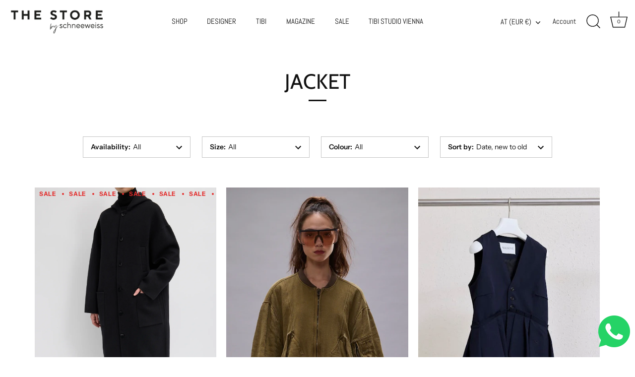

--- FILE ---
content_type: text/html; charset=UTF-8
request_url: https://beeapp.me/whatsapp/ajaxLoadWhatsapp?shop=schneeweissrosenrot.myshopify.com
body_size: 501
content:
 <!-- Frontend Test --->
<style>
    #whas-ap-fl-b {
        position: fixed;
        bottom: 20px;
            right: 10px;
            z-index: 9999999999999999 !important;
    }

    #whas-ap-fl-b img{
        opacity: 1!important;
        background: none!important;
    }

    
    </style>

    <script>
        var whatsappElement = document.querySelector('#whas-ap-fl-b a');
        if (whatsappElement) {
            var currentHref = whatsappElement.getAttribute('href');
            whatsappElement.setAttribute('href', currentHref +'Hi there!');
        }
    </script>


<div id="whas-ap-fl-b">
    <a target="_blank" href="https://wa.me/436764460772?text=Hi there!">
        <img width="64px" style="width: 64px!important" alt="Whatsapp" src="https://beeapp.me//image/whatsapp/green.png">
    </a>
</div>